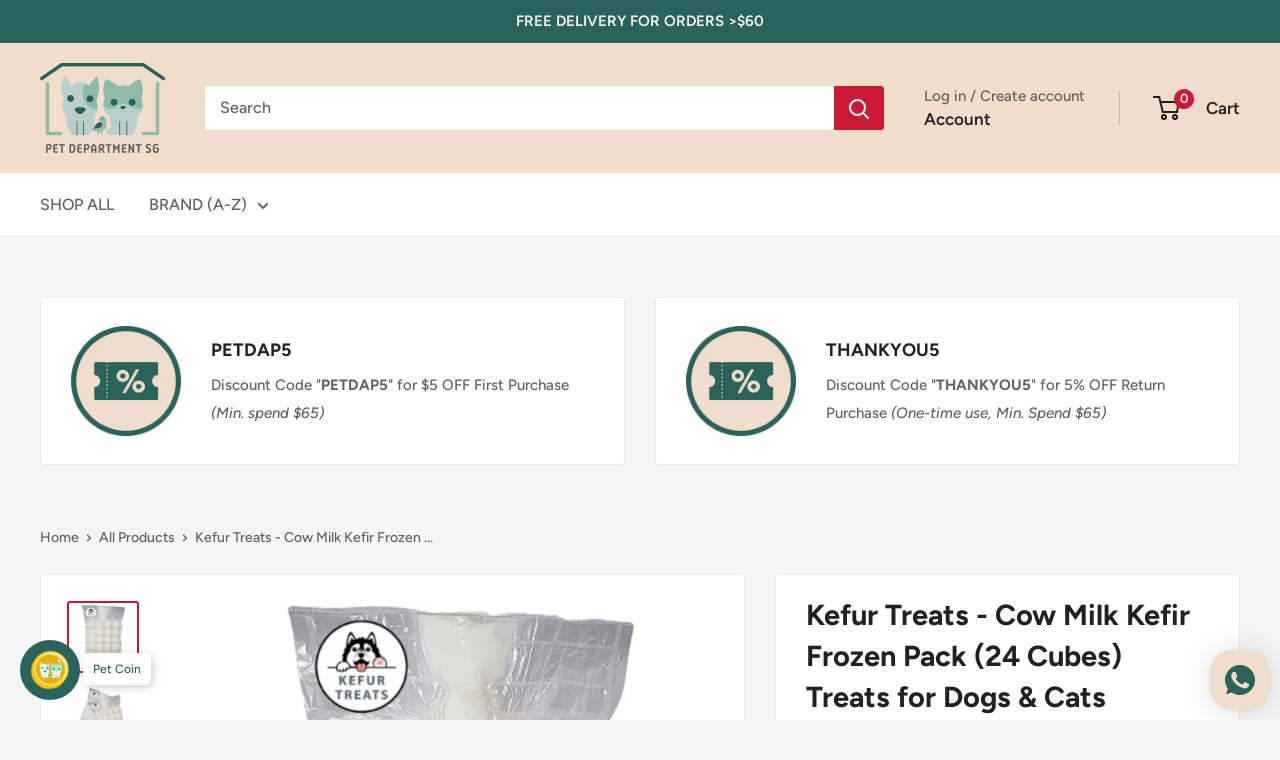

--- FILE ---
content_type: text/javascript
request_url: https://petdepartmentsg.com/cdn/shop/t/18/assets/custom.js?v=102476495355921946141682947735
body_size: -547
content:
//# sourceMappingURL=/cdn/shop/t/18/assets/custom.js.map?v=102476495355921946141682947735
